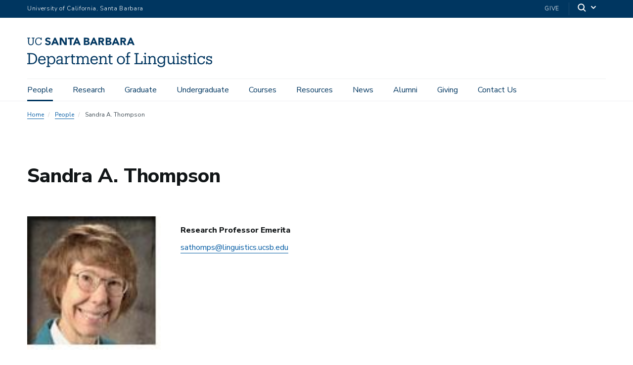

--- FILE ---
content_type: text/html; charset=UTF-8
request_url: https://www.linguistics.ucsb.edu/people/sandra-thompson
body_size: 14566
content:
<!DOCTYPE html>
<html  lang="en" dir="ltr" prefix="content: http://purl.org/rss/1.0/modules/content/  dc: http://purl.org/dc/terms/  foaf: http://xmlns.com/foaf/0.1/  og: http://ogp.me/ns#  rdfs: http://www.w3.org/2000/01/rdf-schema#  schema: http://schema.org/  sioc: http://rdfs.org/sioc/ns#  sioct: http://rdfs.org/sioc/types#  skos: http://www.w3.org/2004/02/skos/core#  xsd: http://www.w3.org/2001/XMLSchema# ">
  <head>
    <meta charset="utf-8" />
<script async src="https://www.googletagmanager.com/gtag/js?id=G-WRRTJ1K8MB"></script>
<script>window.dataLayer = window.dataLayer || [];function gtag(){dataLayer.push(arguments)};gtag("js", new Date());gtag("set", "developer_id.dMDhkMT", true);gtag("config", "G-WRRTJ1K8MB", {"groups":"default","page_placeholder":"PLACEHOLDER_page_location","allow_ad_personalization_signals":false});</script>
<style>/* @see https://github.com/aFarkas/lazysizes#broken-image-symbol */.js img.lazyload:not([src]) { visibility: hidden; }/* @see https://github.com/aFarkas/lazysizes#automatically-setting-the-sizes-attribute */.js img.lazyloaded[data-sizes=auto] { display: block; width: 100%; }</style>
<meta name="description" content="Specialization:Interactional linguistics, conversation and grammar, cross-linguistic studies of morphosyntactic patterns, languages of East Asia (Chinese, Japanese, Korean, Hmong) For Interactional Linguistics Bibliography, click here. For Curriculum Vitae, click here." />
<link rel="canonical" href="https://www.linguistics.ucsb.edu/people/sandra-thompson" />
<meta name="Generator" content="Drupal 10 (https://www.drupal.org)" />
<meta name="MobileOptimized" content="width" />
<meta name="HandheldFriendly" content="true" />
<meta name="viewport" content="width=device-width, initial-scale=1.0" />
<link rel="icon" href="/themes/ucsbweb/favicon.ico" type="image/vnd.microsoft.icon" />

    <title>Sandra A. Thompson | Department of Linguistics</title>
    <link rel="stylesheet" media="all" href="/sites/default/files/css/css_E44XfVddTTJNKQbNj5hPiTJJ3qX0KpQ2R0ud3-LliB8.css?delta=0&amp;language=en&amp;theme=ucsbweb&amp;include=eJxljdEKwyAMRX-om58k0d6JmzViYot_P9uOwuhDkss9B0IiUBvzG165Gi_y5BW1xhliCwXYRJ2bykR3s4BLgl0jtkvzH8xxCLZ5ca6pcjbneYj2hH8h-oH39YPSRbEYR4Jp5xucCYkdpUOIOVz1mBfn8fEIdbGOWUUrFXNrvqqKXC8" />
<link rel="stylesheet" media="all" href="/sites/default/files/css/css_MMrk430o_GO59IXm2qHX4QCrbmN-DtmBYLNM3_WQH6A.css?delta=1&amp;language=en&amp;theme=ucsbweb&amp;include=eJxljdEKwyAMRX-om58k0d6JmzViYot_P9uOwuhDkss9B0IiUBvzG165Gi_y5BW1xhliCwXYRJ2bykR3s4BLgl0jtkvzH8xxCLZ5ca6pcjbneYj2hH8h-oH39YPSRbEYR4Jp5xucCYkdpUOIOVz1mBfn8fEIdbGOWUUrFXNrvqqKXC8" />
<link rel="stylesheet" media="all" href="https://webfonts.brand.ucsb.edu/webfont.min.css" />
<link rel="stylesheet" media="all" href="/sites/default/files/css/css_24F2EHKhpa_0tV2TyLH_NPkvSMdIY-3AL4J5NREgSNo.css?delta=3&amp;language=en&amp;theme=ucsbweb&amp;include=eJxljdEKwyAMRX-om58k0d6JmzViYot_P9uOwuhDkss9B0IiUBvzG165Gi_y5BW1xhliCwXYRJ2bykR3s4BLgl0jtkvzH8xxCLZ5ca6pcjbneYj2hH8h-oH39YPSRbEYR4Jp5xucCYkdpUOIOVz1mBfn8fEIdbGOWUUrFXNrvqqKXC8" />

    
  </head>
  <body class="path-node path-node-367 page-node-type-people-profile navbar-is-fixed-top has-glyphicons utility-bar-color-003660 logo-size-1">
    <div id="body">
      
        <div class="dialog-off-canvas-main-canvas" data-off-canvas-main-canvas>
    

      
  
  
  

          <header class="navbar navbar-default navbar-fixed-top" id="navbar" role="banner">
      <a href="#main-content" class="visually-hidden focusable skip-link">
        Skip to main content
      </a>
            <div id="eyebrow">
        <div class="inner">
          <div class="items">
            <div class="item">
              <a href="https://www.ucsb.edu/" class="edu-link">University of California, Santa Barbara</a>
            </div>
            <div class="item">
              <div class="inner">
                                                  <div class="give"><a href="https://giving.ucsb.edu/">Give</a></div>
                                                <div class="search">
                  <span class="toggle-button">
                    <svg class="mag" width="100%" height="100%" viewBox="0 0 24 24" version="1.1" xmlns="http://www.w3.org/2000/svg" xmlns:xlink="http://www.w3.org/1999/xlink">
                      <path d="M15.2397415,16.6539551 C14.1023202,17.4996184 12.6929286,18 11.1666667,18 C7.39272088,18 4.33333333,14.9406125 4.33333333,11.1666667 C4.33333333,7.39272088 7.39272088,4.33333333 11.1666667,4.33333333 C14.9406125,4.33333333 18,7.39272088 18,11.1666667 C18,12.6929286 17.4996184,14.1023202 16.6539551,15.2397415 L20.2071068,18.7928932 C20.5976311,19.1834175 20.5976311,19.8165825 20.2071068,20.2071068 C19.8165825,20.5976311 19.1834175,20.5976311 18.7928932,20.2071068 L15.2397415,16.6539551 Z M11.1666667,16 C13.836043,16 16,13.836043 16,11.1666667 C16,8.49729038 13.836043,6.33333333 11.1666667,6.33333333 C8.49729038,6.33333333 6.33333333,8.49729038 6.33333333,11.1666667 C6.33333333,13.836043 8.49729038,16 11.1666667,16 Z"></path>
                    </svg>
                    <svg class="arrow" width="100%" height="100%" viewBox="0 0 24 24" version="1.1" xmlns="http://www.w3.org/2000/svg" xmlns:xlink="http://www.w3.org/1999/xlink">
                      <path d="M12,12.5857864 L8.70710678,9.29289322 C8.31658249,8.90236893 7.68341751,8.90236893 7.29289322,9.29289322 C6.90236893,9.68341751 6.90236893,10.3165825 7.29289322,10.7071068 L11.2928932,14.7071068 C11.6834175,15.0976311 12.3165825,15.0976311 12.7071068,14.7071068 L16.7071068,10.7071068 C17.0976311,10.3165825 17.0976311,9.68341751 16.7071068,9.29289322 C16.3165825,8.90236893 15.6834175,8.90236893 15.2928932,9.29289322 L12,12.5857864 Z"></path>
                    </svg>
                  </span>
                </div>
              </div>
            </div>
          </div>
        </div>
      </div>
              <div class="container-fluid">
            <div class="navbar-header">
          <div class="region region-navigation">
      <a class="logo navbar-btn pull-left logo-size-1" href="/" title="Home" rel="home">
                  <?xml version="1.0" encoding="utf-8"?>
<!-- Generator: Adobe Illustrator 25.1.0, SVG Export Plug-In . SVG Version: 6.00 Build 0)  -->
<svg version="1.1" xmlns="http://www.w3.org/2000/svg" xmlns:xlink="http://www.w3.org/1999/xlink" x="0px" y="0px"
	 viewBox="0 0 501.9 80.5" style="enable-background:new 0 0 501.9 80.5;" xml:space="preserve">
<style type="text/css">
	.st0{display:none;}
	.st1{display:inline;fill:#003660;}
	.st2{fill:#FFFFFF;}
	.st3{fill:#15385F;}
	.st4{fill:#231F20;}
	.st5{fill:#003764;}
	.st6{fill:#003660;}
</style>
<g id="Layer_2" class="st0">
</g>
<g id="Template">
	<path class="st3" d="M0,69.6h3.8V45.3H0v-2.9h11.7c10.3,0,15.2,6.4,15.2,14.7v0.4c0,8.3-4.8,14.9-15.3,14.9H0V69.6z M11.6,69.5
		c7.7,0,11.6-4.6,11.6-12v-0.3c0-6.9-3.4-11.8-11.6-11.8H7.4v24.1H11.6z M29.8,61.7v-0.3c0-6.6,4.2-11.3,10.3-11.3
		c5.1,0,9.9,3.1,9.9,10.9v1.1H33.4c0.2,5,2.6,7.8,7.1,7.8c3.4,0,5.4-1.3,5.8-3.8h3.5c-0.8,4.4-4.4,6.7-9.4,6.7
		C34.2,72.9,29.8,68.5,29.8,61.7z M46.4,59.4C46,54.8,43.7,53,40.1,53c-3.6,0-6,2.4-6.6,6.3H46.4z M52.2,80.1v-2.7h3.1v-24h-3.2
		v-2.9h6.6v3.9c1.3-2.3,4.2-4.2,7.4-4.2c5.8,0,10,4.2,10,11v0.3c0,6.7-3.9,11.3-10,11.3c-3.6,0-6.2-1.8-7.4-4.1v8.6h3.4v2.7H52.2z
		 M72.6,61.7v-0.3c0-5.5-3.1-8.3-6.8-8.3c-4.1,0-7.2,2.7-7.2,8.3v0.3c0,5.5,3,8.3,7.2,8.3C70.2,70,72.6,67,72.6,61.7z M85.9,72.9
		c-4,0-7.1-2-7.1-6.5c0-5.1,5.3-6.8,10.8-6.8h3.1V58c0-3.7-1.5-5-4.6-5c-2.9,0-4.5,1.1-4.9,3.9h-3.5c0.4-5.2,4.4-6.8,8.5-6.8
		c4.1,0,7.9,1.5,7.9,7.9v11.8h2.9v2.7h-6.4v-3C91.2,71.7,89.1,72.9,85.9,72.9z M92.7,64.8v-2.7h-2.9c-4.3,0-7.5,1.1-7.5,4.3
		c0,2,1,3.7,4,3.7C89.9,70.1,92.7,68.2,92.7,64.8z M101,72.5v-2.7h3.1V53.4h-3.2v-2.9h6.6v4.2c1-2.3,3.3-4.5,7.9-4.6v3.4
		c-4.8,0-7.9,1.5-7.9,6.8v9.3h3.4v2.7H101z M120.7,67V53.5h-3.2v-2.9h3.2v-5h3.5v5h5.7v2.9h-5.7v13.2c0,2.1,1,3.2,3.2,3.2
		c0.9,0,1.8-0.2,2.9-0.5v2.9c-1,0.3-1.9,0.5-3.2,0.5C122.6,72.8,120.7,70.4,120.7,67z M132.6,72.5v-2.7h3.1V53.4h-3.2v-2.9h6.6v3.6
		c0.9-2.1,3.3-4,6.4-4c2.8,0,5.3,1.2,6.4,4.5c1.5-3.1,4.5-4.5,7.3-4.5c3.9,0,7.3,2.4,7.3,8.7v10.9h3.1v2.7h-9.7v-2.7h3.2V58.6
		c0-3.9-1.5-5.5-4.5-5.5c-2.9,0-5.7,1.9-5.7,5.9v10.7h3.2v2.7h-9.8v-2.7h3.2V58.6c0-3.9-1.5-5.5-4.5-5.5c-2.9,0-5.7,1.9-5.7,5.9
		v10.7h3.2v2.7H132.6z M171.5,61.7v-0.3c0-6.6,4.2-11.3,10.3-11.3c5.1,0,9.9,3.1,9.9,10.9v1.1h-16.6c0.2,5,2.6,7.8,7.1,7.8
		c3.4,0,5.4-1.3,5.8-3.8h3.5c-0.8,4.4-4.4,6.7-9.4,6.7C175.9,72.9,171.5,68.5,171.5,61.7z M188.1,59.4c-0.3-4.5-2.7-6.3-6.3-6.3
		c-3.6,0-6,2.4-6.6,6.3H188.1z M194.2,72.5v-2.7h3.1V53.4h-3.2v-2.9h6.6v3.7c1-2.1,3.4-4.1,6.9-4.1c4.4,0,7.6,2.4,7.6,8.7v10.9h3.1
		v2.7h-9.7v-2.7h3.2V58.6c0-3.7-1.7-5.4-5.1-5.4c-3.1,0-6,2.1-6,5.9v10.7h3.2v2.7H194.2z M222.3,67V53.5h-3.2v-2.9h3.2v-5h3.5v5h5.7
		v2.9h-5.7v13.2c0,2.1,1,3.2,3.2,3.2c0.9,0,1.8-0.2,2.9-0.5v2.9c-1,0.3-1.9,0.5-3.2,0.5C224.2,72.8,222.3,70.4,222.3,67z
		 M243.5,61.7v-0.3c0-6.6,4.6-11.2,10.8-11.2s10.8,4.6,10.8,11.2v0.3c0,6.6-4.6,11.2-10.8,11.2C248,72.9,243.5,68.1,243.5,61.7z
		 M261.5,61.7v-0.3c0-5.1-2.8-8.4-7.2-8.4c-4.4,0-7.2,3.3-7.2,8.3v0.3c0,5,2.7,8.3,7.2,8.3C258.7,70,261.5,66.6,261.5,61.7z
		 M267.6,72.5v-2.7h3.1V53.5h-3.2v-2.9h3.2v-3.6c0-4.5,2.2-7.1,6.6-7.1c1.1,0,1.7,0.1,2.6,0.4v2.9c-0.6-0.3-1.5-0.5-2.5-0.5
		c-2.3,0-3.2,1.6-3.2,3.8v3.9h5.4v2.9h-5.4v16.3h3.9v2.7H267.6z M291,69.6h3.8V45.3H291v-2.9h11.6v2.9h-4.1v24.2h11.3v-5.3h3.4v8.2
		H291V69.6z M315.6,72.5v-2.7h3.1V53.4h-3.2v-2.9h6.6v19.2h3.2v2.7H315.6z M317.8,43.6c0-1.3,1.1-2.4,2.4-2.4s2.4,1,2.4,2.4
		c0,1.3-1.1,2.4-2.4,2.4S317.8,44.9,317.8,43.6z M327.1,72.5v-2.7h3.1V53.4h-3.2v-2.9h6.6v3.7c1-2.1,3.4-4.1,6.9-4.1
		c4.4,0,7.6,2.4,7.6,8.7v10.9h3.1v2.7h-9.7v-2.7h3.2V58.6c0-3.7-1.7-5.4-5.1-5.4c-3.1,0-6,2.1-6,5.9v10.7h3.2v2.7H327.1z
		 M353.6,73.7h3.6c0.5,2.5,2.6,3.8,6.3,3.8c4.3,0,7.1-2.1,7.1-6.8v-3.2c-1.3,2.1-4.2,4.2-7.4,4.2c-5.8,0-10-4.4-10-10.4v-0.3
		c0-6,4.2-10.9,10.2-10.9c3.7,0,5.9,1.8,7.2,3.9v-3.5h6.5v2.9h-3V71c0,6.4-4.4,9.5-10.5,9.5C357.1,80.5,354.2,77.4,353.6,73.7z
		 M370.7,61.1v-0.3c0-4.9-2.7-7.8-7-7.8c-4.4,0-7,3.2-7,7.9v0.3c0,4.8,3.1,7.6,6.8,7.6C367.6,68.9,370.7,66,370.7,61.1z M389,72.9
		c-4.3,0-7.6-2.4-7.6-8.7V53.4h-3.1v-2.9h6.6v13.8c0,3.8,1.7,5.5,5,5.5c3,0,5.9-2.1,5.9-6V53.4h-3.1v-2.9h6.6v19.2h3.1v2.7h-6.6
		v-3.7C394.8,70.8,392.4,72.9,389,72.9z M404.2,72.5v-2.7h3.1V53.4h-3.2v-2.9h6.6v19.2h3.2v2.7H404.2z M406.4,43.6
		c0-1.3,1.1-2.4,2.4-2.4s2.4,1,2.4,2.4c0,1.3-1.1,2.4-2.4,2.4S406.4,44.9,406.4,43.6z M419.1,69.8v2.7h-2.9v-7.3h2.9
		c0.5,2.6,2.5,4.9,5.9,4.9c3,0,4.5-1.3,4.5-3.6c0-2.3-1.8-3.1-5.2-3.7c-5.7-1.1-7.6-3.1-7.6-6.7c0-3.7,3.2-5.9,6.9-5.9
		c3.2,0,4.7,1.1,5.5,2.7v-2.3h2.9v6.3h-2.9c-0.5-2.4-2.4-3.9-5.3-3.9c-2.5,0-4,1-4,3c0,1.9,1.1,2.9,5.1,3.7c4.5,0.9,7.8,2,7.8,6.6
		c0,3.9-2.7,6.6-7.9,6.6C421.4,72.9,419.7,71.1,419.1,69.8z M438.1,67V53.5H435v-2.9h3.2v-5h3.5v5h5.7v2.9h-5.7v13.2
		c0,2.1,1,3.2,3.2,3.2c0.9,0,1.8-0.2,2.9-0.5v2.9c-1,0.3-1.9,0.5-3.2,0.5C440.1,72.8,438.1,70.4,438.1,67z M450.1,72.5v-2.7h3.1
		V53.4H450v-2.9h6.6v19.2h3.2v2.7H450.1z M452.3,43.6c0-1.3,1.1-2.4,2.4-2.4s2.4,1,2.4,2.4c0,1.3-1.1,2.4-2.4,2.4
		S452.3,44.9,452.3,43.6z M479,50.5h3.1V58h-3c-0.8-2.9-2.8-4.9-6.5-4.9c-4,0-7.1,3.2-7.1,8.4v0.3c0,5.4,2.9,8.2,7.2,8.2
		c3.1,0,5.9-1.8,6.3-5.4h3.2c-0.5,4.7-4.3,8.3-9.6,8.3c-6.1,0-10.8-4.3-10.8-11.1v-0.3c0-6.7,4.8-11.3,10.7-11.3
		c3.7,0,5.5,1.5,6.4,3.2V50.5z M488.3,69.8v2.7h-2.9v-7.3h2.9c0.5,2.6,2.5,4.9,5.9,4.9c3,0,4.5-1.3,4.5-3.6c0-2.3-1.8-3.1-5.2-3.7
		c-5.7-1.1-7.6-3.1-7.6-6.7c0-3.7,3.2-5.9,6.9-5.9c3.2,0,4.7,1.1,5.5,2.7v-2.3h2.9v6.3h-2.9c-0.5-2.4-2.4-3.9-5.3-3.9
		c-2.5,0-4,1-4,3c0,1.9,1.1,2.9,5.1,3.7c4.5,0.9,7.8,2,7.8,6.6c0,3.9-2.7,6.6-7.9,6.6C490.6,72.9,488.9,71.1,488.3,69.8z M238.4,0.5
		h3.6l8.7,20h-5l-1.7-4.2h-7.8l-1.7,4.2h-4.9L238.4,0.5z M240.1,6.3l-2.4,6.2h4.9L240.1,6.3z M213.1,0.5h7.4c0.9,0,1.7,0.1,2.6,0.2
		c0.9,0.1,1.7,0.4,2.4,0.7c0.7,0.4,1.3,0.9,1.7,1.5c0.4,0.7,0.6,1.5,0.6,2.6c0,1.1-0.3,2.1-0.9,2.8c-0.6,0.7-1.5,1.3-2.5,1.6V10
		c0.7,0.1,1.3,0.3,1.8,0.5c0.5,0.3,1,0.6,1.4,1c0.4,0.4,0.7,0.9,0.9,1.5c0.2,0.6,0.3,1.2,0.3,1.8c0,1.1-0.2,1.9-0.7,2.6
		c-0.5,0.7-1,1.3-1.7,1.7c-0.7,0.4-1.5,0.7-2.4,0.9c-0.9,0.2-1.8,0.3-2.7,0.3h-8.2V0.5z M217.5,8.5h3.2c0.3,0,0.7,0,1-0.1
		c0.3-0.1,0.6-0.2,0.9-0.4c0.3-0.2,0.5-0.4,0.6-0.7c0.2-0.3,0.2-0.6,0.2-1c0-0.4-0.1-0.8-0.3-1c-0.2-0.3-0.4-0.5-0.7-0.6
		c-0.3-0.2-0.6-0.3-1-0.3c-0.4-0.1-0.7-0.1-1-0.1h-3V8.5z M217.5,16.8h3.9c0.3,0,0.7,0,1-0.1c0.3-0.1,0.7-0.2,0.9-0.4
		c0.3-0.2,0.5-0.4,0.7-0.7c0.2-0.3,0.3-0.7,0.3-1.1c0-0.5-0.1-0.9-0.4-1.1c-0.2-0.3-0.5-0.5-0.9-0.7c-0.4-0.2-0.7-0.3-1.2-0.3
		c-0.4-0.1-0.8-0.1-1.2-0.1h-3.3V16.8z M252.9,0.5h7.7c1,0,2,0.1,2.9,0.3c0.9,0.2,1.7,0.5,2.4,1c0.7,0.5,1.2,1.1,1.6,1.9
		c0.4,0.8,0.6,1.8,0.6,2.9c0,1.4-0.4,2.6-1.1,3.6c-0.7,1-1.8,1.6-3.2,1.9l5.1,8.4h-5.3l-4.2-8h-2.2v8h-4.4V0.5z M257.3,8.8h2.6
		c0.4,0,0.8,0,1.3,0c0.4,0,0.8-0.1,1.2-0.3c0.4-0.1,0.7-0.4,0.9-0.7c0.2-0.3,0.4-0.7,0.4-1.3c0-0.5-0.1-0.9-0.3-1.2
		c-0.2-0.3-0.5-0.5-0.8-0.7c-0.3-0.2-0.7-0.3-1.1-0.3c-0.4-0.1-0.8-0.1-1.2-0.1h-2.9V8.8z M179,0.5h3.6l8.7,20h-5l-1.7-4.2h-7.8
		l-1.7,4.2h-4.9L179,0.5z M180.7,6.3l-2.4,6.2h4.9L180.7,6.3z M279.1,0.5h3.6l8.7,20h-5l-1.7-4.2H277l-1.7,4.2h-4.9L279.1,0.5z
		 M280.8,6.3l-2.4,6.2h4.9L280.8,6.3z M153.7,0.5h7.4c0.9,0,1.7,0.1,2.6,0.2c0.9,0.1,1.7,0.4,2.4,0.7c0.7,0.4,1.3,0.9,1.7,1.5
		c0.4,0.7,0.6,1.5,0.6,2.6c0,1.1-0.3,2.1-0.9,2.8c-0.6,0.7-1.5,1.3-2.5,1.6V10c0.7,0.1,1.3,0.3,1.8,0.5c0.5,0.3,1,0.6,1.4,1
		c0.4,0.4,0.7,0.9,0.9,1.5c0.2,0.6,0.3,1.2,0.3,1.8c0,1.1-0.2,1.9-0.7,2.6c-0.5,0.7-1,1.3-1.7,1.7c-0.7,0.4-1.5,0.7-2.4,0.9
		c-0.9,0.2-1.8,0.3-2.7,0.3h-8.2V0.5z M158.1,8.5h3.2c0.3,0,0.7,0,1-0.1c0.3-0.1,0.6-0.2,0.9-0.4c0.3-0.2,0.5-0.4,0.6-0.7
		c0.2-0.3,0.2-0.6,0.2-1c0-0.4-0.1-0.8-0.3-1c-0.2-0.3-0.4-0.5-0.7-0.6c-0.3-0.2-0.6-0.3-1-0.3c-0.4-0.1-0.7-0.1-1-0.1h-3V8.5z
		 M158.1,16.7h3.9c0.3,0,0.7,0,1-0.1c0.3-0.1,0.7-0.2,0.9-0.4c0.3-0.2,0.5-0.4,0.7-0.7c0.2-0.3,0.3-0.7,0.3-1.1
		c0-0.5-0.1-0.9-0.4-1.1c-0.2-0.3-0.5-0.5-0.9-0.7c-0.4-0.1-0.7-0.3-1.2-0.3c-0.4-0.1-0.8-0.1-1.2-0.1h-3.3V16.7z M193.4,0.5h7.7
		c1,0,2,0.1,2.9,0.3c0.9,0.2,1.7,0.5,2.4,1c0.7,0.5,1.2,1.1,1.6,1.9c0.4,0.8,0.6,1.8,0.6,2.9c0,1.4-0.4,2.6-1.1,3.6
		c-0.7,1-1.8,1.6-3.2,1.9l5.1,8.4h-5.3l-4.2-8h-2.2v8h-4.4V0.5z M197.8,8.8h2.6c0.4,0,0.8,0,1.3,0c0.4,0,0.8-0.1,1.2-0.3
		c0.4-0.1,0.7-0.4,0.9-0.7c0.2-0.3,0.4-0.7,0.4-1.3c0-0.5-0.1-0.9-0.3-1.2c-0.2-0.3-0.5-0.5-0.8-0.7c-0.3-0.2-0.7-0.3-1.1-0.3
		c-0.4-0.1-0.8-0.1-1.2-0.1h-2.9V8.8z M73.7,0.5h3.6l8.7,20h-5l-1.7-4.2h-7.8l-1.7,4.2H65L73.7,0.5z M75.3,6.3l-2.4,6.2h4.9
		L75.3,6.3z M132.9,0.5h3.6l8.7,20h-5l-1.7-4.2h-7.8l-1.7,4.2h-4.9L132.9,0.5z M134.6,6.3l-2.4,6.2h4.9L134.6,6.3z M88.4,0.5h6
		l8.5,13.9h0.1V0.5h4.4v20h-5.8L92.9,6.3h-0.1v14.2h-4.4V0.5z M115.9,4.4h-5.5V0.5h15.8v3.9h-5.9v16.1h-4.4V4.4z M9.8,20.8
		c-4.6,0-7.3-2.7-7.3-7.6l0-10.7H0.3V0.5h7.3v1.9H5l0,10.4c0,4.2,1.5,5.9,4.9,5.9c3.2,0,5.1-1.3,5.1-6.2l0-10.1h-2.5V0.5h7.3v1.9
		h-2.3l0,10.4C17.4,17.8,15,20.8,9.8,20.8z M37.2,13.8c-0.5,3.3-2.8,4.9-6.1,4.9c-4.4,0-7-3.1-7-8.3v-0.2c0-5.1,2.8-8.3,7-8.3
		c3.1,0,5.2,1.3,6,4.7h2.1l0-6.1H37l0,2.2C36,0.9,33.7,0,31.2,0c-5.6,0-9.6,4.3-9.6,10.3v0.2c0,6.2,3.6,10.2,9.4,10.2
		c4.4,0,7.6-2.2,8.4-6.7L37.2,13.8z M57.6,8.6c-2.3-0.6-4.3-1.3-4.3-2.7c0-0.9,0.7-2.3,2.7-2.3c2,0,3.4,0.7,4.5,2.1l2.8-2.4
		c-1.8-2.8-5-3.2-6.8-3.2C52.1,0,49,2.6,49,6.2c0,3.7,3.3,5.1,6.6,6c2.8,0.8,3.9,1.2,3.9,2.8c0,1.3-1.2,2.2-3.1,2.2
		c-3.1,0-4.7-2-5.2-2.7l-3,2.6c1.5,2.4,4.2,3.7,7.9,3.7c4.6,0,7.8-2.7,7.8-6.5C63.8,10.5,60.6,9.3,57.6,8.6z"/>
</g>
</svg>

            
      </a>

  </div>

                          <button type="button" class="navbar-toggle" data-toggle="collapse" data-target="#navbar-collapse">
            <span class="sr-only">Toggle navigation</span>
            <span class="icon-bar"></span>
            <span class="icon-bar"></span>
            <span class="icon-bar"></span>
          </button>
              </div>

                    <div id="navbar-collapse" class="navbar-collapse collapse">
            <div class="region region-navigation-collapsible">
    <div class="search-block-form block block-search block-search-form-block" data-drupal-selector="search-block-form" id="block-ucsbweb-search" role="search">
  
      <p class="visually-hidden">Search</p>
    
      <form action="/search/node" method="get" id="search-block-form" accept-charset="UTF-8">
  <div class="form-item js-form-item form-type-search js-form-type-search form-item-keys js-form-item-keys form-no-label form-group">
      <label for="edit-keys" class="control-label sr-only">Search</label>
  
  
  <div class="input-group"><input title="Enter the terms you wish to search for." data-drupal-selector="edit-keys" class="form-search form-control" placeholder="Search" type="search" id="edit-keys" name="keys" value="" size="15" maxlength="128" /><span class="input-group-btn"><button type="submit" value="Search" class="button js-form-submit form-submit btn-primary btn icon-only"><span class="sr-only">Search</span><span class="icon glyphicon glyphicon-search" aria-hidden="true"></span></button></span></div>

  
  
      <div id="edit-keys--description" class="description help-block">
      Enter the terms you wish to search for.
    </div>
  </div>
<div class="form-actions form-group js-form-wrapper form-wrapper" data-drupal-selector="edit-actions" id="edit-actions"></div>

</form>

  </div>
<nav aria-labelledby="block-mainnavigation-menu" id="block-mainnavigation">
            
  <p class="visually-hidden" id="block-mainnavigation-menu">Main navigation</p>
  

        
              <ul class="menu nav navbar-nav">
                            <li class="active">
        <a href="/people" title="People" data-drupal-link-system-path="node/29">People</a>
                  </li>
                        <li class="expanded dropdown">
        <a href="/research" class="dropdown-toggle" data-toggle="dropdown">Research <span class="caret"></span></a>
                                  <div class="menu dropdown-menu"><ul>
                            <li>
        <a href="/research" title="Research Overview" data-drupal-link-system-path="node/41">Research Overview</a>
                  </li>
                        <li>
        <a href="/research/corpus-linguistics" title="Corpus Linguistics" data-drupal-link-system-path="node/62">Corpus Linguistics</a>
                  </li>
                        <li>
        <a href="/research/discourse-grammar" title="Discourse &amp; Grammar" data-drupal-link-system-path="node/63">Discourse &amp; Grammar</a>
                  </li>
                        <li>
        <a href="/research/language-cognition" title="Language &amp; Cognition" data-drupal-link-system-path="node/64">Language &amp; Cognition</a>
                  </li>
                        <li>
        <a href="/research/language-change" title="Language Change" data-drupal-link-system-path="node/65">Language Change</a>
                  </li>
                        <li>
        <a href="/research/language-documentation" title="Language Documentation" data-drupal-link-system-path="node/66">Language Documentation</a>
                  </li>
                        <li>
        <a href="/research/prosody" title="Prosody" data-drupal-link-system-path="node/67">Prosody</a>
                  </li>
                        <li>
        <a href="/research/sociocultural-linguistics" title="Sociocultural Linguistics" data-drupal-link-system-path="node/68">Sociocultural Linguistics</a>
                  </li>
                        <li>
        <a href="/research/transcription" title="Transcription" data-drupal-link-system-path="node/69">Transcription</a>
                  </li>
                        <li>
        <a href="/research/typology" title="Typology" data-drupal-link-system-path="node/70">Typology</a>
                  </li>
                        <li>
        <a href="/research/pear-film-world-corpus" title="Pear Film World Corpus" data-drupal-link-system-path="node/71">Pear Film World Corpus</a>
                  </li>
                        <li>
        <a href="/research/santa-barbara-corpus-spoken-american-english" title="Santa Barbara Corpus of Spoken American English" data-drupal-link-system-path="node/72">Santa Barbara Corpus of Spoken American English</a>
                  </li>
                        <li>
        <a href="/research/santa-barbara-papers-linguistics" title="Santa Barbara Papers in Linguistics" data-drupal-link-system-path="node/73">Santa Barbara Papers in Linguistics</a>
                  </li>
                        <li>
        <a href="/research/applied-linguistics" title="Applied Linguistics" data-drupal-link-system-path="node/74">Applied Linguistics</a>
                  </li>
                        <li>
        <a href="/research/language-areas" title="Language Areas" data-drupal-link-system-path="node/75">Language Areas</a>
                  </li>
                        <li>
        <a href="http://www.skills.ucsb.edu/" title="SKILLS">SKILLS</a>
                  </li>
        </ul>
        </div>
      
            </li>
                        <li class="expanded dropdown">
        <a href="/graduate" class="dropdown-toggle" data-toggle="dropdown">Graduate <span class="caret"></span></a>
                                  <div class="menu dropdown-menu"><ul>
                            <li>
        <a href="/graduate" title="Graduate Overview" data-drupal-link-system-path="node/42">Graduate Overview</a>
                  </li>
                        <li>
        <a href="/graduate/prospective-graduate-students" title="Prospective Graduate Students" data-drupal-link-system-path="node/57">Prospective Graduate Students</a>
                  </li>
                        <li>
        <a href="/graduate/incoming-graduate-students" title="Incoming Graduate Students" data-drupal-link-system-path="node/58">Incoming Graduate Students</a>
                  </li>
                        <li>
        <a href="/graduate/graduate-guidelines" title="Graduate Guidelines" data-drupal-link-system-path="node/59">Graduate Guidelines</a>
                  </li>
                        <li>
        <a href="http://my.sa.ucsb.edu/catalog/current/CollegesDepartments/ls-intro/ling.aspx?DeptTab=Graduate" title="Graduate Program - Catalog">Graduate Program - Catalog</a>
                  </li>
                        <li>
        <a href="/graduate/phd-emphases" title="Ph.D. Emphases" data-drupal-link-system-path="node/60">Ph.D. Emphases</a>
                  </li>
                        <li>
        <a href="http://www.graddiv.ucsb.edu/" title="Graduate Division">Graduate Division</a>
                  </li>
                        <li>
        <a href="/graduate/graduate-forms" title="Graduate Forms" data-drupal-link-system-path="node/61">Graduate Forms</a>
                  </li>
        </ul>
        </div>
      
            </li>
                        <li class="expanded dropdown">
        <a href="/undergraduate" class="dropdown-toggle" data-toggle="dropdown">Undergraduate <span class="caret"></span></a>
                                  <div class="menu dropdown-menu"><ul>
                            <li>
        <a href="/undergraduate" title="Undergraduate Overview" data-drupal-link-system-path="node/43">Undergraduate Overview</a>
                  </li>
                        <li>
        <a href="/undergraduate/undergraduate-linguistics-courses" title="Undergraduate Linguistics Courses" data-drupal-link-system-path="node/48">Undergraduate Linguistics Courses</a>
                  </li>
                        <li>
        <a href="/undergraduate/majors-and-minors" title="Majors and Minors" data-drupal-link-system-path="node/49">Majors and Minors</a>
                  </li>
                        <li>
        <a href="/undergraduate/adding-minor" title="Adding a Minor" data-drupal-link-system-path="node/50">Adding a Minor</a>
                  </li>
                        <li>
        <a href="/undergraduate/tesol" title="TESOL" data-drupal-link-system-path="node/51">TESOL</a>
                  </li>
                        <li>
        <a href="https://catalog.ucsb.edu/departments/LING/overview" title="Undergraduate Program - Catalog">Undergraduate Program - Catalog</a>
                  </li>
                        <li>
        <a href="/undergraduate/honors-program" title="Honors Program" data-drupal-link-system-path="node/52">Honors Program</a>
                  </li>
                        <li>
        <a href="/undergraduate/education-abroad-program" title="Education Abroad Program" data-drupal-link-system-path="node/53">Education Abroad Program</a>
                  </li>
                        <li>
        <a href="/undergraduate/undergraduate-resources" title="Undergraduate Resources" data-drupal-link-system-path="node/54">Undergraduate Resources</a>
                  </li>
                        <li>
        <a href="/undergraduate/undergraduate-research" title="Undergraduate Research" data-drupal-link-system-path="node/55">Undergraduate Research</a>
                  </li>
                        <li>
        <a href="http://my.sa.ucsb.edu/public/curriculum/coursesearch.aspx" title="Schedule of Classes - Class Search">Schedule of Classes - Class Search</a>
                  </li>
                        <li>
        <a href="/undergraduate/petitions" title="Petitions" data-drupal-link-system-path="node/56">Petitions</a>
                  </li>
        </ul>
        </div>
      
            </li>
                        <li class="expanded dropdown">
        <a href="/courses" class="dropdown-toggle" data-toggle="dropdown">Courses <span class="caret"></span></a>
                                  <div class="menu dropdown-menu"><ul>
                            <li>
        <a href="/courses" title="Courses Overview" data-drupal-link-system-path="node/44">Courses Overview</a>
                  </li>
                        <li>
        <a href="https://catalog.ucsb.edu/courses?page=1&amp;cq=" title="Course Descriptions">Course Descriptions</a>
                  </li>
                        <li>
        <a href="http://my.sa.ucsb.edu/Catalog/Current/Index.aspx" title="UCSB General Catalog">UCSB General Catalog</a>
                  </li>
        </ul>
        </div>
      
            </li>
                        <li>
        <a href="/resources" title="Resources" data-drupal-link-system-path="node/45">Resources</a>
                  </li>
                        <li>
        <a href="/news" data-drupal-link-system-path="node/10">News</a>
                  </li>
                        <li>
        <a href="/alumni" title="Alumni" data-drupal-link-system-path="node/46">Alumni</a>
                  </li>
                        <li>
        <a href="/giving" title="Giving" data-drupal-link-system-path="node/35">Giving</a>
                  </li>
                        <li>
        <a href="/contact-us" title="Contact Us" data-drupal-link-system-path="node/13">Contact Us</a>
                  </li>
        </ul>
      


  </nav>

  </div>

          
                      <div class="utility-bar">
              <ul class="menu nav">
                                <li><a href="https://giving.ucsb.edu/">Give</a></li>
                                              </ul>
            </div>
                  </div>
                    </div>
          </header>
  
  <main>
    <div class="main-container container-fluid js-quickedit-main-content">
      <div class="row">

                
        
        
                                      <div class="content-header">
                <div class="region region-header">
      
  <ol  class="breadcrumb">
          <li >
                  <a href="/">Home</a>
              </li>
          <li >
                  <a href="/people">People</a>
              </li>
          <li >
                  Sandra A. Thompson
              </li>
      </ol>

<div data-drupal-messages-fallback class="hidden"></div>
  

  <h1 class="page-header">
<span>Sandra A. Thompson</span>
</h1>
  

  </div>

            </div>

                  
                
                        <div class="col-sm-12 main-content-wrapper">

                    
                    
                    
                                              
                      
          
                                <div class="main-content">
              <a id="main-content"></a>
                <div class="region region-content">
      
<article data-history-node-id="367" about="/people/sandra-thompson" class="people-profile is-promoted full clearfix forum-forms bottom-padding-none">
  <div class= "col-sm-12" style = "padding-top: 50px">
    <div class="col-sm-12 col-md-3" style = "padding-left: 15px; padding-right: 15px;">
     
                    <img loading="lazy" style="width:270px;" srcset="/sites/default/files/styles/max_650x650/public/2025-08/thompson.jpg?itok=z493bJML 104w" sizes="100vw" width="104" height="104" src="/sites/default/files/styles/max_325x325/public/2025-08/thompson.jpg?itok=rQxTOiap" alt="Sandra A. Thompson headshot" typeof="foaf:Image" class="img-responsive" />

   
        
    </div>
    <div class="col-sm-12 col-md-9" style = "padding-left: 25px;">
            <h4>Research Professor Emerita</h4>
      
      
      
            <p><a href="mailto:sathomps@linguistics.ucsb.edu">sathomps@linguistics.ucsb.edu</a></p>
      
      
      
            
          </div>
  </div>
    <div class = "col-sm-12" style = "padding-top: 36px">
      <div class="col-sm-12 col-md-12 has-background background-color-eef0f2" style="padding-right: 25px; padding-left:25px">
        <p>
  <div class="field field--name-body field--type-text-with-summary field--label-above">
    <div class="field--label">About</div>
              <div class="field--item"><strong>Specialization:</strong><p>Interactional linguistics, conversation and grammar, cross-linguistic studies of morphosyntactic patterns, languages of East Asia (Chinese, Japanese, Korean, Hmong)</p>
<p>For Interactional Linguistics Bibliography, click <a href="https://docs.google.com/document/d/1axbWZIQCwp2IdiQwTYZiZklU6XLzxRS6/edit?usp=sharing&amp;ouid=117831551016462821182&amp;rtpof=true&amp;sd=true">here</a>.</p>
<p>For Curriculum Vitae, click&nbsp;<a href="https://docs.google.com/document/d/1CvT3oW9enc1xAdWcVTi06cBKGifEhyzk/view">here</a>.</p>
<br><strong>Bio:</strong><p>The question of how grammars of language come to be the way they are is one of the most fundamental questions that linguists can be concerned with. My research centers around the role of everyday embodied conversational interactions in shaping morphosyntactic and prosodic patterns, an area known as Interactional Linguistics. I place a premium on cross-linguistic as well as language-specific investigations of how grammatical patterns can be seen as emergent from the exigencies of ordinary talk-in-interaction. My primary language areas are Mandarin Chinese, Wappo (a now-extinct language isolate of northern California), and English. I have also worked with Japanese, Korean, and Hmong.</p>
<p>Interactional Linguistics specifically seeks to explain how everyday social interactions motivate the phonological, prosodic, semantic, and morphosyntactic patterns we call ‘grammar’. Interactional Linguistics intersects directly with the study of conversation, particularly Conversation Analysis, and considers such questions as</p>
<ul>
	<li>how does looking at language in everyday use affect what we understand grammar to be?</li>
	<li>how can we understand grammar as being both cognitive and social?</li>
	<li>how does the sequential, temporal nature of everyday interactions influence the way speakers store, access, and retrieve their experience with language?</li>
	<li>what are the categories and units of grammar? Which of the ones we’ve grown up on, and been trained to observe, would we see if we looked at just interactional data? Do everyday social interactions provide empirical support for traditional grammatical categories like ‘nouns’, ‘verbs’, ‘adjectives’, ‘sentences’, ‘clauses’, ‘question intonation’, ‘passive’, etc.? Or do we need new grammatical ‘units’?</li>
	<li>how do the categories and units of grammar arise from recognized patterns in the way social interaction is organized?</li>
	<li>what does grammar have to do with ‘taking turns’?</li>
</ul>
<p>The linguistics faculty at UCSB combine expertise in many specific languages and language areas, as well as in grammar, semantics, discourse, phonetics, phonology, language change, sociocultural linguistics, and psycholinguistics. We have a congenial and extremely active and productive faculty who share a common vision of what it means to do linguistics.</p>
<br></div>
          </div>
</p>
      </div>
    </div>

</article>


  </div>

            </div>
                  </div>

                      </div>
    </div>
  </main>


  <footer>
    <div class="footer container-fluid">
      <div class="region region-footer">
        <div class="contextual-region block block-block-content clearfix">
          <div class="block-inner">
            <div class="field field--name-field-blades field--type-entity-reference-revisions field--label-hidden field--items">
              <div class="paragraph paragraph--type--column paragraph--view-mode--default col-sm-12 col-md-6">
                <div class="inner">
                  <div class="field field--name-field-body field--type-text-long field--label-hidden field--item">
                    <div class="ucsb-wordmark">
                      <svg version="1.1" id="Template" xmlns="http://www.w3.org/2000/svg" xmlns:xlink="http://www.w3.org/1999/xlink" x="0px" y="0px" viewBox="0 0 294 22.5" style="enable-background:new 0 0 294 22.5;" xml:space="preserve"><path d="M239.5,1.4h3.6l8.7,20h-5l-1.7-4.2h-7.8l-1.7,4.2h-4.9L239.5,1.4z M241.2,7.2l-2.4,6.2h4.9L241.2,7.2z
                       M214.2,1.4h7.4c0.9,0,1.7,0.1,2.6,0.2c0.9,0.1,1.7,0.4,2.4,0.7c0.7,0.4,1.3,0.9,1.7,1.5c0.4,0.7,0.6,1.5,0.6,2.6
                      c0,1.1-0.3,2.1-0.9,2.8c-0.6,0.7-1.5,1.3-2.5,1.6v0.1c0.7,0.1,1.3,0.3,1.8,0.5c0.5,0.3,1,0.6,1.4,1c0.4,0.4,0.7,0.9,0.9,1.5
                      c0.2,0.6,0.3,1.2,0.3,1.8c0,1.1-0.2,1.9-0.7,2.6c-0.5,0.7-1,1.3-1.7,1.7c-0.7,0.4-1.5,0.7-2.4,0.9c-0.9,0.2-1.8,0.3-2.7,0.3h-8.2
                      V1.4z M218.6,9.4h3.2c0.3,0,0.7,0,1-0.1c0.3-0.1,0.6-0.2,0.9-0.4c0.3-0.2,0.5-0.4,0.6-0.7c0.2-0.3,0.2-0.6,0.2-1
                      c0-0.4-0.1-0.8-0.3-1c-0.2-0.3-0.4-0.5-0.7-0.6c-0.3-0.2-0.6-0.3-1-0.3c-0.4-0.1-0.7-0.1-1-0.1h-3V9.4z M218.6,17.6h3.9
                      c0.3,0,0.7,0,1-0.1c0.3-0.1,0.7-0.2,0.9-0.4c0.3-0.2,0.5-0.4,0.7-0.7c0.2-0.3,0.3-0.7,0.3-1.1c0-0.5-0.1-0.9-0.4-1.1
                      c-0.2-0.3-0.5-0.5-0.9-0.7c-0.4-0.2-0.7-0.3-1.2-0.3c-0.4-0.1-0.8-0.1-1.2-0.1h-3.3V17.6z M253.9,1.4h7.7c1,0,2,0.1,2.9,0.3
                      c0.9,0.2,1.7,0.5,2.4,1c0.7,0.5,1.2,1.1,1.6,1.9c0.4,0.8,0.6,1.8,0.6,2.9c0,1.4-0.4,2.6-1.1,3.6c-0.7,1-1.8,1.6-3.2,1.9l5.1,8.4
                      h-5.3l-4.2-8h-2.2v8h-4.4V1.4z M258.3,9.7h2.6c0.4,0,0.8,0,1.3,0c0.4,0,0.8-0.1,1.2-0.3c0.4-0.1,0.7-0.4,0.9-0.7
                      c0.2-0.3,0.4-0.7,0.4-1.3c0-0.5-0.1-0.9-0.3-1.2c-0.2-0.3-0.5-0.5-0.8-0.7c-0.3-0.2-0.7-0.3-1.1-0.3c-0.4-0.1-0.8-0.1-1.2-0.1h-2.9
                      V9.7z M180.1,1.4h3.6l8.7,20h-5l-1.7-4.2H178l-1.7,4.2h-4.9L180.1,1.4z M181.8,7.2l-2.4,6.2h4.9L181.8,7.2z M280.2,1.4h3.6l8.7,20
                      h-5l-1.7-4.2h-7.8l-1.7,4.2h-4.9L280.2,1.4z M281.9,7.2l-2.4,6.2h4.9L281.9,7.2z M154.7,1.4h7.4c0.9,0,1.7,0.1,2.6,0.2
                      c0.9,0.1,1.7,0.4,2.4,0.7c0.7,0.4,1.3,0.9,1.7,1.5c0.4,0.7,0.6,1.5,0.6,2.6c0,1.1-0.3,2.1-0.9,2.8c-0.6,0.7-1.5,1.3-2.5,1.6v0.1
                      c0.7,0.1,1.3,0.3,1.8,0.5c0.5,0.3,1,0.6,1.4,1c0.4,0.4,0.7,0.9,0.9,1.5c0.2,0.6,0.3,1.2,0.3,1.8c0,1.1-0.2,1.9-0.7,2.6
                      c-0.5,0.7-1,1.3-1.7,1.7c-0.7,0.4-1.5,0.7-2.4,0.9c-0.9,0.2-1.8,0.3-2.7,0.3h-8.2V1.4z M159.1,9.4h3.2c0.3,0,0.7,0,1-0.1
                      c0.3-0.1,0.6-0.2,0.9-0.4c0.3-0.2,0.5-0.4,0.6-0.7c0.2-0.3,0.2-0.6,0.2-1c0-0.4-0.1-0.8-0.3-1c-0.2-0.3-0.4-0.5-0.7-0.6
                      c-0.3-0.2-0.6-0.3-1-0.3c-0.4-0.1-0.7-0.1-1-0.1h-3V9.4z M159.1,17.6h3.9c0.3,0,0.7,0,1-0.1c0.3-0.1,0.7-0.2,0.9-0.4
                      c0.3-0.2,0.5-0.4,0.7-0.7c0.2-0.3,0.3-0.7,0.3-1.1c0-0.5-0.1-0.9-0.4-1.1c-0.2-0.3-0.5-0.5-0.9-0.7c-0.4-0.2-0.7-0.3-1.2-0.3
                      c-0.4-0.1-0.8-0.1-1.2-0.1h-3.3V17.6z M194.5,1.4h7.7c1,0,2,0.1,2.9,0.3c0.9,0.2,1.7,0.5,2.4,1c0.7,0.5,1.2,1.1,1.6,1.9
                      c0.4,0.8,0.6,1.8,0.6,2.9c0,1.4-0.4,2.6-1.1,3.6c-0.7,1-1.8,1.6-3.2,1.9l5.1,8.4h-5.3l-4.2-8h-2.2v8h-4.4V1.4z M198.9,9.7h2.6
                      c0.4,0,0.8,0,1.3,0c0.4,0,0.8-0.1,1.2-0.3c0.4-0.1,0.7-0.4,0.9-0.7c0.2-0.3,0.4-0.7,0.4-1.3c0-0.5-0.1-0.9-0.3-1.2
                      c-0.2-0.3-0.5-0.5-0.8-0.7c-0.3-0.2-0.7-0.3-1.1-0.3c-0.4-0.1-0.8-0.1-1.2-0.1h-2.9V9.7z M74.7,1.4h3.6l8.7,20h-5l-1.7-4.2h-7.8
                      L71,21.4h-4.9L74.7,1.4z M76.4,7.2L74,13.4h4.9L76.4,7.2z M134,1.4h3.6l8.7,20h-5l-1.7-4.2h-7.8l-1.7,4.2h-4.9L134,1.4z M135.7,7.2
                      l-2.4,6.2h4.9L135.7,7.2z M89.5,1.4h6l8.5,13.9h0.1V1.4h4.4v20h-5.8L94,7.1h-0.1v14.2h-4.4V1.4z M117,5.3h-5.5V1.4h15.8v3.9h-5.9
                      v16.1H117V5.3z M10.9,21.7c-4.6,0-7.3-2.7-7.3-7.6l0-10.7H1.3V1.4h7.3v1.9H6.1l0,10.4c0,4.2,1.5,5.9,4.9,5.9c3.2,0,5.1-1.3,5.1-6.2
                      l0-10.1h-2.5V1.4h7.3v1.9h-2.3l0,10.4C18.5,18.7,16.1,21.7,10.9,21.7z M38.3,14.7c-0.5,3.3-2.8,4.9-6.1,4.9c-4.4,0-7-3.1-7-8.3v-0.2
                      c0-5.1,2.8-8.3,7-8.3c3.1,0,5.2,1.3,6,4.7h2.1l0-6.1h-2.2l0,2.2c-1-1.9-3.3-2.7-5.8-2.7c-5.6,0-9.6,4.3-9.6,10.3v0.2
                      c0,6.2,3.6,10.2,9.4,10.2c4.4,0,7.6-2.2,8.4-6.7L38.3,14.7z M58.7,9.4c-2.3-0.6-4.3-1.3-4.3-2.7c0-0.9,0.7-2.3,2.7-2.3
                      c2,0,3.4,0.7,4.5,2.1l2.8-2.4c-1.8-2.8-5-3.2-6.8-3.2c-4.4,0-7.5,2.6-7.5,6.2c0,3.7,3.3,5.1,6.6,6c2.8,0.8,3.9,1.2,3.9,2.8
                      c0,1.3-1.2,2.2-3.1,2.2c-3.1,0-4.7-2-5.2-2.7l-3,2.6c1.5,2.4,4.2,3.7,7.9,3.7c4.6,0,7.8-2.7,7.8-6.5C64.9,11.4,61.7,10.2,58.7,9.4z"></path></svg>
                    </div>
                    <div class="contact-info">
                      <div class="site-name"><strong>Department of Linguistics</strong></div>
                                                                        <div class="contact-line">South Hall 3432</div>
                                                  <div class="contact-line">University of California, Santa Barbara</div>
                                                  <div class="contact-line">Santa Barbara, CA 93106-3100</div>
                                                  <div class="contact-line">Campus MailCode: 3100</div>
                                                  <div class="contact-line">Main Office - South Hall 3432 | Mon-Fri 9-12 &amp; 1-4</div>
                                                  <div class="contact-line">Tel: (805) 893-7488</div>
                                                  <div class="contact-line">Fax: (805) 893-7491</div>
                                                  <div class="contact-line">Undergraduate: linguistics-undergradadvisor@ucsb.edu</div>
                                                  <div class="contact-line">Graduate: linguistics-gradadvisor@ucsb.edu</div>
                                                                  </div>
                                          <h2 class="label">Connect</h2>
                      <ul class="columns columns-3">
                                                  <li><a href="https://www.facebook.com/ucsblinguistics/">
                                                          <svg height="28px" version="1.1" viewBox="0 0 28 28" width="28px" xmlns="http://www.w3.org/2000/svg" xmlns:xlink="http://www.w3.org/1999/xlink"><path d="M14.597317,22.75 L6.21586566,22.75 C5.68227649,22.75 5.25,22.3174553 5.25,21.7840739 L5.25,6.21585816 C5.25,5.68234104 5.68234439,5.25 6.21586566,5.25 L21.7842022,5.25 C22.3175877,5.25 22.75,5.68234104 22.75,6.21585816 L22.75,21.7840739 C22.75,22.3175232 22.3175198,22.75 21.7842022,22.75 L17.3247467,22.75 L17.3247467,15.9730356 L19.5994608,15.9730356 L19.940067,13.3319323 L17.3247467,13.3319323 L17.3247467,11.6457547 C17.3247467,10.8810943 17.5370823,10.3600035 18.6335952,10.3600035 L20.0321448,10.3593924 L20.0321448,7.99716843 C19.7902709,7.96498221 18.9600773,7.89307249 17.9942117,7.89307249 C15.9778041,7.89307249 14.597317,9.12388978 14.597317,11.3841907 L14.597317,13.3319323 L12.3167632,13.3319323 L12.3167632,15.9730356 L14.597317,15.9730356 L14.597317,22.75 L14.597317,22.75 Z"></path></svg>

                                                        Facebook</a>
                          </li>
                                                  <li><a href="https://x.com/UCSB_Ling">
                                                        <svg height="28px" version="1.1" viewBox="0 0 28 28" width="28px" xmlns="http://www.w3.org/2000/svg" xmlns:xlink="http://www.w3.org/1999/xlink"><path class="xicon" d="M19.5,5.2h-11c-1.8,0-3.2,1.5-3.2,3.2v11c0,1.8,1.5,3.2,3.2,3.2h11c1.8,0,3.2-1.5,3.2-3.2v-11c0-1.8-1.5-3.2-3.2-3.2ZM16.6,20.6l-3.5-5.1-4.4,5.1h-1.1l5-5.8-5-7.3h3.8l3.3,4.8,4.2-4.8h1.1l-4.8,5.6h0l5.2,7.6h-3.8ZM14.6,13.7l4.3,6.1h-1.7l-3.5-5h0s-.5-.7-.5-.7l-4.1-5.8h1.7l3.3,4.7.5.7Z"></path></svg>

                                                        X</a>
                          </li>
                                              </ul>
                                      </div>
                </div>
              </div>


                                    <div class="paragraph paragraph--type--column paragraph--view-mode--default col-sm-6 col-md-6 second-column">
                        <div class="inner">
                            <div class="field field--name-field-body field--type-text-long field--label-hidden field--item">
                                <h2 class="label">Links and Resources</h2>
                                                                                                                                                        <p>
                                                <a href="https://www.ucsb.edu/policies-and-disclosures">Policies and Disclosures</a>
                                                                                                    <svg class="offsite" width="16px" height="16px" viewBox="0 0 16 16" version="1.1" xmlns="http://www.w3.org/2000/svg" xmlns:xlink="http://www.w3.org/1999/xlink"><path d="M12.7807612,2.3 L10.45,2.3 C10.0910149,2.3 9.8,2.00898509 9.8,1.65 C9.8,1.29101491 10.0910149,1 10.45,1 L14.35,1 C14.7089851,1 15,1.29101491 15,1.65 L15,5.55 C15,5.90898509 14.7089851,6.2 14.35,6.2 C13.9910149,6.2 13.7,5.90898509 13.7,5.55 L13.7,3.21923882 L7.65961941,9.25961941 C7.40577862,9.5134602 6.99422138,9.5134602 6.74038059,9.25961941 C6.4865398,9.00577862 6.4865398,8.59422138 6.74038059,8.34038059 L12.7807612,2.3 Z M11.75,8.15 C11.75,7.79101491 12.0410149,7.5 12.4,7.5 C12.7589851,7.5 13.05,7.79101491 13.05,8.15 L13.05,12.05 C13.05,13.1269553 12.1769553,14 11.1,14 L3.95,14 C2.87304474,14 2,13.1269553 2,12.05 L2,4.9 C2,3.82304474 2.87304474,2.95 3.95,2.95 L7.85,2.95 C8.20898509,2.95 8.5,3.24101491 8.5,3.6 C8.5,3.95898509 8.20898509,4.25 7.85,4.25 L3.95,4.25 C3.59101491,4.25 3.3,4.54101491 3.3,4.9 L3.3,12.05 C3.3,12.4089851 3.59101491,12.7 3.95,12.7 L11.1,12.7 C11.4589851,12.7 11.75,12.4089851 11.75,12.05 L11.75,8.15 Z" fill="#005aa3"></path></svg>
                                                                                            </p>
                                                                                                                                                                <p>
                                                <a href="https://www.ucsb.edu/directory">Campus Directory</a>
                                                                                                    <svg class="offsite" width="16px" height="16px" viewBox="0 0 16 16" version="1.1" xmlns="http://www.w3.org/2000/svg" xmlns:xlink="http://www.w3.org/1999/xlink"><path d="M12.7807612,2.3 L10.45,2.3 C10.0910149,2.3 9.8,2.00898509 9.8,1.65 C9.8,1.29101491 10.0910149,1 10.45,1 L14.35,1 C14.7089851,1 15,1.29101491 15,1.65 L15,5.55 C15,5.90898509 14.7089851,6.2 14.35,6.2 C13.9910149,6.2 13.7,5.90898509 13.7,5.55 L13.7,3.21923882 L7.65961941,9.25961941 C7.40577862,9.5134602 6.99422138,9.5134602 6.74038059,9.25961941 C6.4865398,9.00577862 6.4865398,8.59422138 6.74038059,8.34038059 L12.7807612,2.3 Z M11.75,8.15 C11.75,7.79101491 12.0410149,7.5 12.4,7.5 C12.7589851,7.5 13.05,7.79101491 13.05,8.15 L13.05,12.05 C13.05,13.1269553 12.1769553,14 11.1,14 L3.95,14 C2.87304474,14 2,13.1269553 2,12.05 L2,4.9 C2,3.82304474 2.87304474,2.95 3.95,2.95 L7.85,2.95 C8.20898509,2.95 8.5,3.24101491 8.5,3.6 C8.5,3.95898509 8.20898509,4.25 7.85,4.25 L3.95,4.25 C3.59101491,4.25 3.3,4.54101491 3.3,4.9 L3.3,12.05 C3.3,12.4089851 3.59101491,12.7 3.95,12.7 L11.1,12.7 C11.4589851,12.7 11.75,12.4089851 11.75,12.05 L11.75,8.15 Z" fill="#005aa3"></path></svg>
                                                                                            </p>
                                                                                                                                                                <p>
                                                <a href="https://www.map.ucsb.edu">Campus Maps</a>
                                                                                                    <svg class="offsite" width="16px" height="16px" viewBox="0 0 16 16" version="1.1" xmlns="http://www.w3.org/2000/svg" xmlns:xlink="http://www.w3.org/1999/xlink"><path d="M12.7807612,2.3 L10.45,2.3 C10.0910149,2.3 9.8,2.00898509 9.8,1.65 C9.8,1.29101491 10.0910149,1 10.45,1 L14.35,1 C14.7089851,1 15,1.29101491 15,1.65 L15,5.55 C15,5.90898509 14.7089851,6.2 14.35,6.2 C13.9910149,6.2 13.7,5.90898509 13.7,5.55 L13.7,3.21923882 L7.65961941,9.25961941 C7.40577862,9.5134602 6.99422138,9.5134602 6.74038059,9.25961941 C6.4865398,9.00577862 6.4865398,8.59422138 6.74038059,8.34038059 L12.7807612,2.3 Z M11.75,8.15 C11.75,7.79101491 12.0410149,7.5 12.4,7.5 C12.7589851,7.5 13.05,7.79101491 13.05,8.15 L13.05,12.05 C13.05,13.1269553 12.1769553,14 11.1,14 L3.95,14 C2.87304474,14 2,13.1269553 2,12.05 L2,4.9 C2,3.82304474 2.87304474,2.95 3.95,2.95 L7.85,2.95 C8.20898509,2.95 8.5,3.24101491 8.5,3.6 C8.5,3.95898509 8.20898509,4.25 7.85,4.25 L3.95,4.25 C3.59101491,4.25 3.3,4.54101491 3.3,4.9 L3.3,12.05 C3.3,12.4089851 3.59101491,12.7 3.95,12.7 L11.1,12.7 C11.4589851,12.7 11.75,12.4089851 11.75,12.05 L11.75,8.15 Z" fill="#005aa3"></path></svg>
                                                                                            </p>
                                                                                                                                                                                                                    </div>
                        </div>
                    </div>
                            </div>
          </div>
        </div>
      </div>
    </div>
    <div class="footer-bottom">
      <div class="region region-footer">
        <div class="col-xs- 12 col-sm-8 copyright">
          <span class="copyright">Copyright &copy; 2026 The Regents of the University of California. All Rights Reserved.</span> <a href="https://www.ucsb.edu/terms-of-use" class="terms">Terms of Use</a> <a href="/accessibility" class="terms">Accessibility</a>
        </div>
      </div>
    </div>
  </footer>

  </div>

      
    </div>
    <script type="application/json" data-drupal-selector="drupal-settings-json">{"path":{"baseUrl":"\/","pathPrefix":"","currentPath":"node\/367","currentPathIsAdmin":false,"isFront":false,"currentLanguage":"en"},"pluralDelimiter":"\u0003","suppressDeprecationErrors":true,"google_analytics":{"account":"G-WRRTJ1K8MB","trackOutbound":true,"trackMailto":true,"trackDownload":true,"trackDownloadExtensions":"7z|aac|arc|arj|asf|asx|avi|bin|csv|doc(x|m)?|dot(x|m)?|exe|flv|gif|gz|gzip|hqx|jar|jpe?g|js|mp(2|3|4|e?g)|mov(ie)?|msi|msp|pdf|phps|png|ppt(x|m)?|pot(x|m)?|pps(x|m)?|ppam|sld(x|m)?|thmx|qtm?|ra(m|r)?|sea|sit|tar|tgz|torrent|txt|wav|wma|wmv|wpd|xls(x|m|b)?|xlt(x|m)|xlam|xml|z|zip"},"lazy":{"lazysizes":{"lazyClass":"lazyload","loadedClass":"lazyloaded","loadingClass":"lazyloading","preloadClass":"lazypreload","errorClass":"lazyerror","autosizesClass":"lazyautosizes","srcAttr":"data-src","srcsetAttr":"data-srcset","sizesAttr":"data-sizes","minSize":40,"customMedia":[],"init":true,"expFactor":1.5,"hFac":0.8,"loadMode":2,"loadHidden":true,"ricTimeout":0,"throttleDelay":125,"plugins":[]},"placeholderSrc":"","preferNative":true,"minified":true,"libraryPath":"\/libraries\/lazysizes"},"bootstrap":{"forms_has_error_value_toggle":1,"modal_animation":1,"modal_backdrop":"true","modal_focus_input":1,"modal_keyboard":1,"modal_select_text":1,"modal_show":1,"modal_size":"","popover_enabled":1,"popover_animation":1,"popover_auto_close":1,"popover_container":"body","popover_content":"","popover_delay":"0","popover_html":0,"popover_placement":"right","popover_selector":"","popover_title":"","popover_trigger":"click"},"ajaxTrustedUrl":{"\/search\/node":true},"user":{"uid":0,"permissionsHash":"b27d688f6e88da5bfc5d1539ac845ace3fcdccef52ff6a523b926e682229d0b0"}}</script>
<script src="/sites/default/files/js/js_jkzmjka_ktOAWO4ca7Sw1wiTYnBwBuPdQ-o2tU3Ve0g.js?scope=footer&amp;delta=0&amp;language=en&amp;theme=ucsbweb&amp;include=eJxljuEKwjAMhF8opY9U0hBnoC4hyZT69CroBvPP3fFxHNdVM9LRav-lZs5NVknYUTU1vbPDoroMbrjimCkU9Qxg4HPWj8BG0R_cj-ESTJtLzmKYdOXYK18vQS6WAe98Ub-148AfeQEMykpk"></script>

    <div id="outdated"></div>
  </body>
</html>


--- FILE ---
content_type: text/css
request_url: https://www.linguistics.ucsb.edu/sites/default/files/css/css_24F2EHKhpa_0tV2TyLH_NPkvSMdIY-3AL4J5NREgSNo.css?delta=3&language=en&theme=ucsbweb&include=eJxljdEKwyAMRX-om58k0d6JmzViYot_P9uOwuhDkss9B0IiUBvzG165Gi_y5BW1xhliCwXYRJ2bykR3s4BLgl0jtkvzH8xxCLZ5ca6pcjbneYj2hH8h-oH39YPSRbEYR4Jp5xucCYkdpUOIOVz1mBfn8fEIdbGOWUUrFXNrvqqKXC8
body_size: -99
content:
/* @license GPL-2.0-or-later https://www.drupal.org/licensing/faq */
iframe{border:0;}.footer .contact-info .contact-line:nth-of-type(5){margin-top:1rem;font-style:italic;}.region-secondary-navigation nav ul li a{border-bottom:3px solid transparent;}
.view-people-profiles .views-field-field-photo{min-height:225px;}.view-people-profiles .views-field-field-photo img{margin:auto;}.view-people-profiles .view-content > h3{clear:both;}.view-people-profiles .views-field-field-title h4{margin:0;}.view-people-profiles .view-content > .equal-height{min-height:400px;}@media (min-width:1230px){.col-lg-4{width:24.9%;}}
